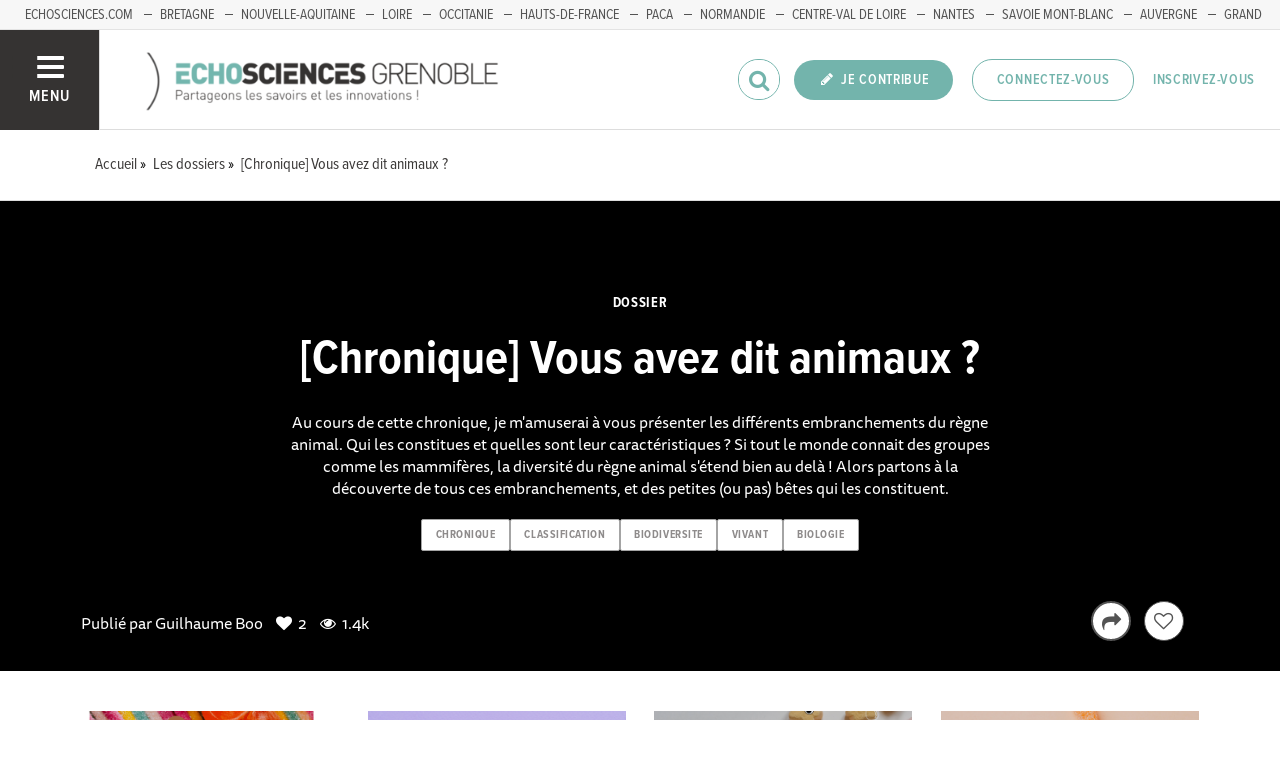

--- FILE ---
content_type: text/html; charset=utf-8
request_url: https://www.echosciences-grenoble.fr/dossiers/chronique-vous-avez-dit-animaux
body_size: 39466
content:
<!DOCTYPE html>
<html>
  <head>
    <title>[Chronique] Vous avez dit animaux ? | ECHOSCIENCES - Grenoble</title>

    
    <meta name="viewport" content="width=device-width, initial-scale=1">

    <script charset="utf-8">
      window.settings = {
        websocket_url: 'ws://www.echosciences-grenoble.fr:28080',
        main_color: "#73b4ac",
        facebook_app_id: "203242130081595",
        rails_env: 'production',
        lightGalleryLicenseKey: "E84516FB-24544ED8-A98E2E9F-D8483FAA"
      };
      window.urls = {
        ads_path: '/annonces',
        documents_path: '/ressources',
        api_marks_path: '/api/marks',
        count_api_notifications_path: '/api/notifications/count',
        places_path: '/lieux',
        admin_places_path: '/admin/places',
        projects_path: '/projets',
        api_permissions_path: '/api/permissions',
        body_images_path: '/body_images'
      };
      window.i18n = {
        date: {
          month_names: ["janvier", "février", "mars", "avril", "mai", "juin", "juillet", "août", "septembre", "octobre", "novembre", "décembre"],
          day_names: ["dimanche", "lundi", "mardi", "mercredi", "jeudi", "vendredi", "samedi"],
          abbr_day_names: ["dim", "lun", "mar", "mer", "jeu", "ven", "sam"]
        }
      };
    </script>

    <script type="text/javascript" src="https://maps.googleapis.com/maps/api/js?libraries=places&v=3.45&key=AIzaSyBDxi0B2-9-WzGiINHwehc_yzxUhM246Wo"></script>
    <link rel="stylesheet" media="all" href="/assets/application-5cf69704f9282c6c6805176bb2b10d09e2d8239bc2e0aa2f1c75bb4fe5688fc4.css" data-turbolinks-track="true" />
    <script src="/assets/application-8bec93b9065640aaee5fd72f1dde412d6e2a6cbb65282a9208ad5f4a7bada9aa.js" data-turbolinks-track="true"></script>

    <link href="/tenants/1/stylesheet.css" rel="stylesheet" type="text/css" />

    <link rel="shortcut icon" type="image/x-icon" href="/uploads/settings/images/favicon/1062183759/favicon.png" />

    <meta name="csrf-param" content="authenticity_token" />
<meta name="csrf-token" content="yf7KGhGgzWaokUUVB+Q+vhbep74SDDWuDRlmCOlzaG6Avnp8YUuQIzxDoUTj/vWzGxDhT4pN49tjfNbYwLd6Iw==" />

    

      <meta property="fb:app_id" content="203242130081595" />
<meta property="og:title" content="[Chronique] Vous avez dit animaux ?" />
<meta property="og:type" content="article" />
<meta property="og:description" content="Au cours de cette chronique, je m&#39;amuserai à vous présenter les différents embranchements du règne animal. Qui les constitues et quelles sont leur..." />
<meta property="description" content="Au cours de cette chronique, je m&#39;amuserai à vous présenter les différents embranchements du règne animal. Qui les constitues et quelles sont leur..." />

  <meta name="twitter:card" content="summary_large_image">
  <meta name="twitter:site" content="@EchoSciGre">
  <meta name="twitter:title" content="[Chronique] Vous avez dit animaux ?">
  <meta name="twitter:description" content="Au cours de cette chronique, je m&#39;amuserai à vous présenter les différents embranchements du règne animal. Qui les constitues et quelles sont leur...">
  <meta name="twitter:image" content="https://www.echosciences-grenoble.fr">



    

    <!-- loading typekit -->
    <link rel="stylesheet" href="https://use.typekit.net/pfm3vmo.css">

    <script type="text/javascript">
  var _paq = window._paq = window._paq || [];
  /* tracker methods like "setCustomDimension" should be called before "trackPageView" */
  _paq.push(['disableCookies']);
  _paq.push(['trackPageView']);
  _paq.push(['enableLinkTracking']);
  (function() {
    var u="//matomo.echosciences.com/";
    _paq.push(['setTrackerUrl', u+'matomo.php']);
    _paq.push(['setSiteId', '3']);
    var d=document, g=d.createElement('script'), s=d.getElementsByTagName('script')[0];
    g.async=true; g.src=u+'matomo.js'; s.parentNode.insertBefore(g,s);
  })();

  (function() {
    var previousPageUrl = null;
    addEventListener('page:load', function(event) {
      if (previousPageUrl) {
        _paq.push(['setReferrerUrl', previousPageUrl]);
        _paq.push(['setCustomUrl', window.location.href]);
        _paq.push(['setDocumentTitle', document.title]);
        if (event.data && event.data.timing) {
          _paq.push(['setGenerationTimeMs', event.data.timing.visitEnd - event.data.timing.visitStart]);
        }
        _paq.push(['trackPageView']);
      }
      previousPageUrl = window.location.href;
    });
  })();
</script>
  </head>
  <body data-controller="folders" data-action="show">
    <div class="wrap-content ">

          <ul id="echo_header_link" class="headerLink">
      <li class="headerLink__item"><a target="_blank" href="https://www.echosciences.com/">echosciences.com</a></li>
      <li class="headerLink__item"><a target="_blank" href="http://www.echosciences-bretagne.bzh/">Bretagne</a></li>
      <li class="headerLink__item"><a target="_blank" href="https://echosciences.nouvelle-aquitaine.science">Nouvelle-Aquitaine</a></li>
      <li class="headerLink__item"><a target="_blank" href="http://www.echosciences-loire.fr/">Loire</a></li>
      <li class="headerLink__item"><a target="_blank" href="http://www.echosciences-sud.fr/">Occitanie</a></li>
      <li class="headerLink__item"><a target="_blank" href="http://www.echosciences-hauts-de-france.fr/">Hauts-de-France</a></li>
      <li class="headerLink__item"><a target="_blank" href="https://www.echosciences-paca.fr/">PACA</a></li>
      <li class="headerLink__item"><a target="_blank" href="https://www.echosciences-normandie.fr">Normandie</a></li>
      <li class="headerLink__item"><a target="_blank" href="https://www.echosciences-centre-valdeloire.fr/">Centre-Val de Loire</a></li>
      <li class="headerLink__item"><a target="_blank" href="https://www.echosciences-nantesmetropole.fr/">Nantes</a></li>
      <li class="headerLink__item"><a target="_blank" href="https://www.echosciences-savoie-mont-blanc.fr/">Savoie Mont-Blanc</a></li>
      <li class="headerLink__item"><a target="_blank" href="https://www.echosciences-auvergne.fr">Auvergne</a></li>
      <li class="headerLink__item"><a target="_blank" href="https://www.echosciences-grandest.fr/">Grand Est</a></li>
      <li class="headerLink__item"><a target="_blank" href="https://www.echosciences-bfc.fr/">Bourgogne-franche-Comté</a></li>
  </ul>


      

        
  
<nav class="slide-menu" id="slide-menu">
  <div class="slide-menu__logo">
    <a href="/"><img alt="Echosciences" src="/uploads/settings/images/main_logo/406635499/md_main_logo.png" /></a>
  </div>
  <div class="slide-menu__menu menu">
    <ul class="menu__list">
      <li class="menu__item"><a class="menu__link" href="/articles">Articles</a></li>
      <li class="menu__item"><a class="menu__link" href="/evenements">Agenda</a></li>
      <li class="menu__item"><a class="menu__link" href="/annonces">Annonces</a></li>
      <li class="menu__item"><a class="menu__link" href="/dossiers">Dossiers</a></li>
      <li class="menu__item"><a class="menu__link" href="/projets">Projets</a></li>
      <li class="menu__item"><a class="menu__link" href="/ressources">Ressources</a></li>
      <li class="menu__item"><a class="menu__link" href="/communautes">Communautés</a></li>
      <li class="menu__item"><a class="menu__link" href="/lieux">Annuaire des acteurs</a></li>
      <li class="menu__item"><a class="menu__link" href="/carte-des-echosciences">Carte des Echosciences</a></li>
    </ul>
  </div>
  <span data-behaviour="hide_if_user_signed_in">
    <div class="slide-menu__notes">
      <h4>Inscrivez-vous</h4>
      <p>
        Rejoignez les passionnés de sciences et technologies de votre territoire. Cela ne vous prendra que quelques instants.
      </p>
      <div class="text-center">
        <a class="button button--primary button--rounded m-t-md" href="/users/sign_up">Inscription</a>
      </div>
    </div>
  </span>
</nav>

<header class="header " id="echo_main_navbar">
  <div class="header__menu">
    <button class="button button--neutral upper" id="slideMenuToggle">
      <div class="button__icon--burger">
        <span class="bar bar--top"></span>
        <span class="bar bar--mid"></span>
        <span class="bar bar--bot"></span>
      </div>
      <span class="button__label">Menu</span>
    </button>
  </div>

  <div class="header__logo">
    <a href="/"><img alt="Echosciences" class="img-responsive inline-block" src="/uploads/settings/images/main_logo/406635499/md_main_logo.png" /></a>
  </div>

  <div class="header__mobilenav hidden-tablet-up popover">
    <button class="mobilenav__profile button button--neutral popover__toggle">
      <i class="fa fa-ellipsis-h button__icon"></i>
    </button>
    <div class="popover__box wrapper">
      <ul class="menu__list">
        <li class="menu__item hidden-tablet-up">
          <a class="menu__link" href="/recherche">
            <i class="fa fa-search button__icon m-r-sm fa-lg"></i>
            <span class="button__label">Rechercher</span>
</a>        </li>
        <li class="menu__item hidden-smdesktop-up">
          <a class="menu__link" href="/nouvelle-contribution">
            <i class="fa fa-pencil button__icon m-r-sm fa-lg"></i>
            <span class="button__label">Contribuer</span>
</a>        </li>
        <div class="divider divider--center"></div>
        <li class="menu__item hidden-smdesktop-up">
          <a class="menu__link" href="/users/sign_up">
            <i class="fa fa-list button__icon m-r-sm fa-lg"></i>
            <span class="button__label">S'inscrire</span>
</a>        </li>
        <li class="menu__item">
          <a class="menu__link" href="/users/sign_in">
            <i class="fa fa-user button__icon m-r-sm fa-lg"></i>
            <span class="button__label">Se connecter</span>
</a>        </li>
      </ul>
    </div>
  </div>

  <div class="header__rightnav menu menu--horizontal">
    <ul class="menu__list">
      <form data-turbolinks-form="" class="hidden-phone-down form menu__item m-r-sm" action="/recherche" accept-charset="UTF-8" method="get"><input name="utf8" type="hidden" value="&#x2713;" />
        <input type="text" name="q" id="q" placeholder="Recherche" class="pure__input--rounded" />
        <button type="submit" class="search-icon"><i class="fa fa-search "></i></button>
</form>
      <span data-behaviour="show_if_user_signed_in" class="hidden">
        <li class="menu__item">
          <a class="hidden-tablet-down button button--rounded upper font-sbold button--primary" title="Je contribue" href="/nouvelle-contribution">
            <i class="fa fa-pencil button__icon m-r-none"></i>
            <span class="button__label ">Je contribue</span>
</a>        </li>
        <li class="menu__item popover">
          <button class="button button--neutral button--avatar popover__toggle hidden-phone-down">
            <span id="notifications_count" data-turbolinks-temporary class="notifications-counter hidden"></span>
            <img class="avatar avatar--md avatar--shadow avatar--border-primary" alt="Avatar" id="navbar_avatar_img" src="" />
          </button>

          <button class="mobilenav-profile-placeholder button button--neutral popover__toggle hidden-tablet-up"><i class="fa button__icon"></i></button>

          <div class="popover__box wrapper">
            <ul class="menu__list">
              <li class="menu__item hidden-tablet-up">
                <a class="menu__link" href="/recherche">
                  <i class="fa fa-search button__icon m-r-sm fa-lg"></i>
                  <span class="button__label">Rechercher</span>
</a>              </li>
              <li class="menu__item hidden-smdesktop-up">
                <a class="menu__link" href="/nouvelle-contribution">
                  <i class="fa fa-pencil button__icon m-r-sm fa-lg"></i>
                  <span class="button__label">Je contribue</span>
</a>              </li>
              <li class="menu__item">
                <a class="menu__link" href="/mon-espace">
                  <i class="fa fa-list button__icon m-r-sm fa-lg"></i>
                  <span class="button__label">Mon Echosciences</span>
</a>              </li>
              <li class="menu__item">
                <a class="menu__link" href="/mes-publications">
                  <i class="fa fa-book button__icon m-r-sm fa-lg"></i>
                  <span class="button__label">Mes publications</span>
</a>              </li>
              <li class="menu__item">
                <a class="menu__link" href="/mon-reseau">
                  <i class="fa fa-share-alt button__icon m-r-sm fa-lg"></i>
                  <span class="button__label">Mon réseau</span>
</a>              </li>
              <li class="menu__item">
                <a class="menu__link" href="/mes-favoris">
                  <i class="fa fa-thumbs-o-up button__icon m-r-sm fa-lg"></i>
                  <span class="button__label">Mes favoris</span>
</a>              </li>
              <li class="menu__item">
                <a class="menu__link" href="/mon-profil">
                  <i class="fa fa-user button__icon m-r-sm fa-lg"></i>
                  <span class="button__label">Mon profil</span>
</a>              </li>
              <li class="menu__item">
                <a class="menu__link" href="/notifications">
                  <i class="fa fa-bell button__icon m-r-sm fa-lg"></i>
                  <span class="button__label">Mes notifications</span>
</a>              </li>
              <div class="divider divider--center"></div>
              <li class="menu__item">
                <a class="menu__link" href="/mon-compte">
                  <i class="fa fa-pencil button__icon m-r-sm fa-lg"></i>
                  <span class="button__label">Mon compte</span>
</a>              </li>
              <li class="menu__item">
                <a class="menu__link hidden" data-behaviour="show-if-permitted" data-show-if-permitted="{&quot;type&quot;:&quot;Tenant&quot;,&quot;_action&quot;:&quot;admin&quot;,&quot;id&quot;:1}" href="/admin/parametres">
                  <i class="fa fa-dashboard button__icon m-r-sm fa-lg"></i>
                  <span class="button__label">Administration</span>
</a>              </li>
              <li class="menu__item">
                <a class="menu__link hidden" data-behaviour="show-if-permitted" data-show-if-permitted="{&quot;type&quot;:&quot;Tenant&quot;,&quot;_action&quot;:&quot;index&quot;}" href="/super_admin/tenants">
                  <i class="fa fa-cloud button__icon m-r-sm fa-lg"></i>
                  <span class="button__label">Super-admin</span>
</a>              </li>
              <li class="menu__item">
                <a class="menu__link hidden" data-behaviour="show-if-permitted" data-show-if-permitted="{&quot;type&quot;:&quot;Tenant&quot;,&quot;_action&quot;:&quot;stats&quot;}" href="/stats/publications">
                  <i class="fa fa-bar-chart button__icon m-r-sm fa-lg"></i>
                  <span class="button__label">Statistiques</span>
</a>              </li>
              <li class="menu__item">
                <a class="menu__link hidden" data-behaviour="show-if-permitted" data-show-if-permitted="{&quot;type&quot;:&quot;Tenant&quot;,&quot;_action&quot;:&quot;open_data_coordinator&quot;,&quot;id&quot;:1}" href="/open_data/imports">
                  <i class="fa fa-cubes button__icon m-r-sm fa-lg"></i>
                  <span class="button__label">Open Data</span>
</a>              </li>
              <li class="menu__item">
                <a class="menu__link hidden" data-behaviour="show-if-permitted" data-show-if-permitted="{&quot;type&quot;:&quot;Role&quot;,&quot;_action&quot;:&quot;multi_publisher&quot;}" href="/multi_publisher/publications">
                  <i class="fa fa-edit button__icon m-r-sm fa-lg"></i>
                  <span class="button__label">Multi-publications</span>
</a>              </li>
              <li class="menu__item">
                <a class="menu__link hidden" data-behaviour="show-if-permitted" data-show-if-permitted="{&quot;type&quot;:&quot;Role&quot;,&quot;_action&quot;:&quot;global_tenant_editor&quot;}" href="/global_tenant_editor/publications">
                  <i class="fa fa-flag button__icon m-r-sm fa-lg"></i>
                  <span class="button__label">Echosciences France</span>
</a>              </li>
              <li class="menu__item">
                <a class="menu__link" rel="nofollow" data-method="delete" href="/users/sign_out">
                  <i class="fa fa-sign-out button__icon m-r-sm fa-lg"></i>
                  <span class="button__label">Se déconnecter</span>
</a>              </li>
            </ul>
          </div>
        </li>
      </span>

      <span data-behaviour="hide_if_user_signed_in" class="hidden-phone-down">
        <li class="menu__item hidden-tablet-down">
          <a class="button button--rounded upper font-sbold button--primary" title="Je contribue" href="/nouvelle-contribution">
            <i class="fa fa-pencil button__icon m-r-none"></i>
            <span class="button__label ">Je contribue</span>
</a>        </li>
        <li class="menu__item popover hidden-desktop-up">
          <button class="button button--circle button--primary popover__toggle">
            <i class="fa fa-ellipsis-h hidden-smdesktop-up"></i>
            <i class="fa fa-user hidden-tablet-down"></i>
          </button>
          <div class="popover__box wrapper">
            <ul class="menu__list">
              <li class="menu__item hidden-smdesktop-up">
                <a class="menu__link" href="/nouvelle-contribution">
                  <i class="fa fa-pencil button__icon m-r-sm fa-lg"></i>
                  <span class="button__label">Contribuer</span>
</a>              </li>
              <div class="divider divider--center hidden-smdesktop-up"></div>
              <li class="menu__item">
                <a class="menu__link" href="/users/sign_up">
                  <i class="fa fa-list button__icon m-r-sm fa-lg"></i>
                  <span class="button__label">S'inscrire</span>
</a>              </li>
              <li class="menu__item">
                <a class="menu__link" href="/users/sign_in">
                  <i class="fa fa-user button__icon m-r-sm fa-lg"></i>
                  <span class="button__label">Se connecter</span>
</a>              </li>
            </ul>
          </div>
        </li>
        <li class="menu__item hidden-smdesktop-down"><a class="button primary-color button--outline button--outline-primary button--rounded upper" href="/users/sign_in">Connectez-vous</a></li>
        <li class="menu__item hidden-smdesktop-down"><a class="button button--neutral primary-color" href="/users/sign_up">Inscrivez-vous</a></li>
      </span>
    </ul>
  </div>
</header>



      <div class="main-content">

        



  <div class="subbar">
  <div class="container-fluid">
    
    <ul class="breadcrumbs" vocab="http://schema.org/" typeof="BreadcrumbList">
    <li property="itemListElement" typeof="ListItem">
      <a property="item" typeof="WebPage" href="/">
        <span property="name">Accueil</span>
</a>      <meta property="position" content="1">
    </li>
    <li property="itemListElement" typeof="ListItem">
      <a property="item" typeof="WebPage" href="/dossiers">
        <span property="name">Les dossiers</span>
</a>      <meta property="position" content="2">
    </li>
    <li property="itemListElement" typeof="ListItem">
      <a property="item" typeof="WebPage" href="/dossiers/chronique-vous-avez-dit-animaux">
        <span property="name">[Chronique] Vous avez dit animaux ?</span>
</a>      <meta property="position" content="3">
    </li>
</ul>


  </div>
</div>



<div id="folder:879061389">

  <div class="folder__header folder__header--expanded">
    <div class="blog__banner-container">
      
    </div>


    <div class="hero hero--folder">
      <div class="container-fluid">
        <h4 class="hero__subtitle h6 upper">Dossier</h4>
        <h2 class="hero__name h1 ">[Chronique] Vous avez dit animaux ? </h2>


        <p class="hero__description text-center">
                 Au cours de cette chronique, je m&#39;amuserai à vous présenter les différents embranchements du règne animal. Qui les constitues et quelles sont leur caractéristiques ? Si tout le monde connait des groupes comme les mammifères, la diversité du règne animal s&#39;étend bien au delà ! Alors partons à la découverte de tous ces embranchements, et des petites (ou pas) bêtes qui les constituent.
        </p>

        <div class="tags">
          
<ul class="tag__list">
    <li class="tag__item"><a class="button button--tag" title="chronique" href="https://www.echosciences-grenoble.fr/tags/chronique">chronique</a></li>
    <li class="tag__item"><a class="button button--tag" title="classification" href="https://www.echosciences-grenoble.fr/tags/classification">classification</a></li>
    <li class="tag__item"><a class="button button--tag" title="biodiversite" href="https://www.echosciences-grenoble.fr/tags/biodiversite">biodiversite</a></li>
    <li class="tag__item"><a class="button button--tag" title="vivant" href="https://www.echosciences-grenoble.fr/tags/vivant">vivant</a></li>
    <li class="tag__item"><a class="button button--tag" title="biologie" href="https://www.echosciences-grenoble.fr/tags/biologie">biologie</a></li>
</ul>

        </div>

        <div class="action-links">
          <span class="m-r-md"><a class="button button--neutral hidden" data-behaviour="show-if-permitted" data-show-if-permitted="{&quot;type&quot;:&quot;Folder&quot;,&quot;id&quot;:879061389,&quot;_action&quot;:&quot;edit&quot;}" href="/dossiers/chronique-vous-avez-dit-animaux/edition"><i class="fa fa-edit m-r-xs"></i> Éditer</a>

<a class="button button--neutral hidden m-l-md" data-behaviour="show-if-permitted" data-show-if-permitted="{&quot;type&quot;:&quot;Folder&quot;,&quot;id&quot;:879061389,&quot;_action&quot;:&quot;destroy&quot;}" data-confirm="Êtes-vous sûr de vouloir supprimer cette publication ?" rel="nofollow" data-method="delete" href="/dossiers/chronique-vous-avez-dit-animaux?redirect_to=%2F"><i class="fa fa-trash-o m-r-xs"></i> Supprimer</a></span>
          
<a style="display: none;" class="button button--neutral tooltip--top tooltip--center" title="Repérer" data-behaviour="show_if_current_user" data-remote="true" href="/marks?id=879061389&amp;type=Folder">
  <span class="button button--outline button--circle m-l-sm">
    <i class="button__icon fa fa-binoculars fa-lg"></i>
  </span>
    <span class="button__label m-l-sm primary-color">Repérer</span>
</a>
        </div>

        <div class="hero__bottom-bar">
          <div class="container-fluid">
            <div class="hero__right">
              <div class="popover popover--top m-b m-l share-buttons">
                <button class="button popover__toggle button--outline button--circle b-2x tooltip-custom tooltip--top tooltip--center" data-tooltip="Je partage !">
                  <i class="button__icon fa fa-share fa-lg"></i>
                </button>
                <div class="popover__box wrapper text-left">
                  <div class="m-b-sm"><a data-behaviour="twitter-tweet-link" href="https://twitter.com/intent/tweet?url=https://www.echosciences-grenoble.fr/dossiers/chronique-vous-avez-dit-animaux&text=[Chronique] Vous avez dit animaux ?" class="third-color"><i class="fa fa-twitter m-r-sm"></i>Partager sur twitter</a>
</div>
                  <div><a data-behaviour="facebook-share-link" href="https://www.facebook.com/share.php?u=https://www.echosciences-grenoble.fr/dossiers/chronique-vous-avez-dit-animaux" class="third-color"><i class="fa fa-facebook m-l-xs m-r-sm"></i>Partager sur facebook</a>



</div>
                </div>
              </div>

              <span data-locator="folder_like_buttons" class="like-buttons m-r-md m-l-sm">
                

<form class="new_like" id="new_like" action="/likes?change=folder%3A879061389&amp;redirect_to=%2Fdossiers%2Fchronique-vous-avez-dit-animaux" accept-charset="UTF-8" data-remote="true" method="post"><input name="utf8" type="hidden" value="&#x2713;" /><input type="hidden" name="authenticity_token" value="E7/GDZqfEarLWrQkqgXSetZX6NfpORWL0cGV/0iB661a/3Zr6nRM71+IUHVOHxl325muJnF4w/6/pCUvYUX54A==" />
  <input value="879061389" type="hidden" name="like[likeable_id]" id="like_likeable_id" />
  <input value="Folder" type="hidden" name="like[likeable_type]" id="like_likeable_type" />
  <button name="button" type="submit" class="button button--outline button--circle hidden tooltip--top tooltip--center" title="Recommander" data-behaviour="like" data-tooltip="Je recommande !">
    <i class="button__icon fa fa-heart-o fa-lg"></i>
</button></form>
                

<form class="button_to" method="post" action="/likes/unlike?change=folder%3A879061389&amp;likeable_id=879061389&amp;likeable_type=Folder&amp;redirect_to=%2Fdossiers%2Fchronique-vous-avez-dit-animaux" data-remote="true"><input type="hidden" name="_method" value="delete" /><button class="button button--outline button--circle primary-color hidden tooltip--top tooltip--center" title="Ne plus recommander" data-behaviour="unlike" data-tooltip="Je ne recommande plus !" rel="nofollow" type="submit">
  <i class="button__icon fa fa-heart fa-lg"></i>
</button><input type="hidden" name="authenticity_token" value="41QwLrytBmR2XtVYecxMc4/KxLahmEaplLnSvfdksE2qFIBIzEZbIeKMMQmd1od+ggSCRznZkNz63GJt3qCiAA==" /></form>
              </span>
            </div>

            <div id="author:1018347686" class="hero__left m-t-sm">
              Publié par <a class="text-white" href="/membres/guilhaume-boo">Guilhaume Boo</a>

              <span class="m-l-sm">
    <i class="fa fa-heart "></i>&nbsp;



  2
</span>
              <span class="m-l-sm">  <i class="fa fa-eye "></i>&nbsp;
  1.4k
</span>
            </div>
          </div>
        </div>
      </div>
    </div>

  </div>


  <div class="folder__content container-fluid m-t-xl">
    <div class="row">
      <div class="clearfix">
      
  <div class="post post--card col-phone-12 col-tablet-4 col-smdesktop-3 m-b-lg">
      <div class="post__img">
        <a href="https://www.echosciences-grenoble.fr/articles/chronique-monotremes">
          <img src="/uploads/article/image/attachment/1005511683/lg_Accueil_monotr%C3%A8me.png" />
</a>      </div>

    <div class="post__body">
      <a href="https://www.echosciences-grenoble.fr/articles/chronique-monotremes">
        <h2 class="post__title h4">Il y a comme une coquille non ?</h2>
        <p class="post__text font-size-small m-t-sm">Imaginez, vous donnez des éléments de différents animaux à un enfant et lui laissez assembler le tout comme bon lui semble. Et bien il y a de très...</p>
</a>    </div>
  </div>
  <div class="post post--card col-phone-12 col-tablet-4 col-smdesktop-3 m-b-lg">
      <div class="post__img">
        <a href="https://www.echosciences-grenoble.fr/articles/pattes-de-ver-et-de-velours-chroniques-3">
          <img src="/uploads/article/image/attachment/1005506037/lg_Page_garde_ver_de_velours.png" />
</a>      </div>

    <div class="post__body">
      <a href="https://www.echosciences-grenoble.fr/articles/pattes-de-ver-et-de-velours-chroniques-3">
        <h2 class="post__title h4">À pattes de ver et de velours</h2>
        <p class="post__text font-size-small m-t-sm">Êtes-vous un ou une adepte de ver, de limace ou de mille-patte ? Non ? Bizarre, pourtant des animaux pourraient bien vous réconciliez avec eux !...</p>
</a>    </div>
  </div>
  <div class="post post--card col-phone-12 col-tablet-4 col-smdesktop-3 m-b-lg">
      <div class="post__img">
        <a href="https://www.echosciences-grenoble.fr/articles/chronique-saviez-vous-que-ca-existe-2-les-echinodermes-ont-la-peau-dure">
          <img src="/uploads/article/image/attachment/1005505553/lg_image_chronique_%C3%A9chinodermes.png" />
</a>      </div>

    <div class="post__body">
      <a href="https://www.echosciences-grenoble.fr/articles/chronique-saviez-vous-que-ca-existe-2-les-echinodermes-ont-la-peau-dure">
        <h2 class="post__title h4">Les Échinodermes ont la peau dure </h2>
        <p class="post__text font-size-small m-t-sm"> ﻿﻿         Quel est le point commun entre une étoile de mer et un concombre de mer ? A part qu’ils sont tous les deux dans la mer, on l’avait...</p>
</a>    </div>
  </div>
  <div class="post post--card col-phone-12 col-tablet-4 col-smdesktop-3 m-b-lg">
      <div class="post__img">
        <a href="https://www.echosciences-grenoble.fr/articles/des-vers-mis-a-plat">
          <img src="/uploads/article/image/attachment/1005504694/lg_Photo_Chronique_Plathelminthe.png" />
</a>      </div>

    <div class="post__body">
      <a href="https://www.echosciences-grenoble.fr/articles/des-vers-mis-a-plat">
        <h2 class="post__title h4">Les Plathelminthes : des vers mis à plat </h2>
        <p class="post__text font-size-small m-t-sm">       Si le terme “ver”ne vous évoque que le ver de terre dans nos jardins ou le fameux qui s&#39;échappe d’une pomme, vous êtes bien loin du compte...</p>
</a>    </div>
  </div>

</div>

      <div class="text-center m-b-xl">
        <a class="button button--outline button--outline-primary button--rounded upper" href="/dossiers/chronique-vous-avez-dit-animaux/articles">La selection d&#39;articles du dossier</a>
      </div>
    </div>

    <div class="row">



    </div>
  </div>

  <!-- <h3>Les personnes ressources</h3> -->
</div>

  <div class="divider divider--full divider--gray divider--light m-t-xl"></div>

  <section class="container-fluid m-t-xl m-b-xl">
    <div class="row">
      <div class="col-tablet-8 col-tablet-offset-2">
          <div id="disqus_thread" data-subject-type="Folder" data-subject-id="879061389" data-disqus-title="[Chronique] Vous avez dit animaux ?" data-disqus-url="https://www.echosciences-grenoble.fr/dossiers/chronique-vous-avez-dit-animaux"></div>

  <script type="text/javascript" data-turbolinks-eval="always">
    if (window.axeptioSDK) {
        init_disqus();          
      }
    else {
      window.addEventListener('axeptio:cookies:complete', function(){
        init_disqus();
      }, { once: true });
    }    

    function init_disqus(){
      if (window.axeptioSDK.userPreferencesManager.choices.disqus) {
        if (!window.DISQUS){
          var disqus_shortname = 'echosciences';
          var disqus_identifier = $("#disqus_thread").data('subject-type').toLowerCase() + '-' + $("#disqus_thread").data('subject-id');
          var disqus_title = $("#disqus_thread").data('disqus-title');
          var disqus_url = $("#disqus_thread").data('disqus-url');
          (function() {
              var dsq = document.createElement('script'); dsq.type = 'text/javascript'; dsq.async = true;
              dsq.src = '//' + disqus_shortname + '.disqus.com/embed.js';
              (document.getElementsByTagName('head')[0] || document.getElementsByTagName('body')[0]).appendChild(dsq);
          })();
        } else {
          DISQUS.reset({
              reload: true,
              config: function () {
                this.page.identifier = $("#disqus_thread").data('subject-type').toLowerCase() + '-' + $("#disqus_thread").data('subject-id');
                this.page.url = $("#disqus_thread").data('disqus-url');
                this.page.title = $("#disqus_thread").data('disqus-title');
              }
          });
        }
      } else {
        $("#disqus_thread").html('<a href="javascript:axeptioSDK.openCookies()">Acceptez le cookie <b>Disqus</b></a> afin de profiter du module de commentaires.');
      }
    }

    function disqus_config(){
      this.callbacks.onNewComment = [function(comment){
        var type = $("#disqus_thread").data('subject-type');
        var id = $("#disqus_thread").data('subject-id');

        authorIdMatch = $('[id^=author]').attr("id").match(/author\:(\d+)/);

        if(!authorIdMatch || (authorIdMatch && (authorIdMatch[1] != window.currentUserId()))){
          $.ajax({
            type: 'POST',
            url: '/callbacks/new_disqus_comment',
            data: { subject: { type: type, id: id } },
            dataType: 'json',
            success: function(data){
              console.log(data);
              },
            error: function(data){
              console.log(data);
            }
          })
        }
      }]
    }
  </script>
  <noscript>Please enable JavaScript to view the <a href="https://disqus.com/?ref_noscript">comments powered by Disqus.</a></noscript>

      </div>
    </div>
  </section>



          <script>
//<![CDATA[

            window.currentUser = {
              id: ""
            };
            window.currentTenant = {
              id: 1
            };

//]]>
</script>      </div>


      

          <footer class="footer">

    <div class="footer__socials">
      <div class="container-fluid">
        <div class="row">
          <div class="col-tablet-6">
          </div>
          <div class="col-tablet-6 footer__socials-icons">
            <span class="follow-us-label hidden-tablet-down font-sbold text-black-light">Suivez-nous</span>
              <a class="button button--neutral" href="https://www.facebook.com/pages/Echosciences-Grenoble/380666741947188" target="_blank">
                <span class="button button--primary button--circle">
                  <i class="button__icon fa fa-facebook"></i>
                </span>
                <!-- <span class="button__label m-l-xs">Facebook</span> -->
              </a>

              <a class="button button--neutral m-l-md" href="https://twitter.com/EchoSciGre" target="_blank">
                <span class="button button--primary button--circle">
                  <i class="button__icon fa fa-twitter"></i>
                </span>
                <!-- <span class="button__label m-l-xs">Twitter</span> -->
              </a>



              <a class="button button--neutral m-l-md" href="https://instagram.com/echoscigre/" target="_blank">
                <span class="button button--primary button--circle">
                  <i class="button__icon fa fa-instagram"></i>
                </span>
                <!-- <span class="button__label m-l-xs">Instagram</span> -->
              </a>
          </div>
        </div>

      </div>
    </div>

    <div class="footer__logos text-center">
      <div class="container-fluid">
        <div class="row">
          <div class="col-tablet-12">
            <h4 class="text-black-light">ECHOSCIENCES Grenoble est financé par</h4>

              <a class="no-hover" href="http://www.gouvernement.fr/investissements-d-avenir-cgi">
                <img src="/uploads/logo/attachment/132131454/investissements_avenir3.png" />
</a>              <a class="no-hover" href="https://www.grenoblealpesmetropole.fr/">
                <img src="/uploads/logo/attachment/132371723/Logo-Metro-web-Fond-jaune-PNG.png" />
</a>              <a class="no-hover" href="http://inmediats.fr">
                <img src="/uploads/logo/attachment/132131459/inmediats3.png" />
</a>              <a class="no-hover" href="https://www.grenoble.fr/">
                <img src="/uploads/logo/attachment/132371724/Logo-VDG-2018-PNG.png" />
</a>          </div>
        </div>
      </div>
    </div>

    <div class="footer__legals">
      <div class="container-fluid">
        <div class="row">
          <div class="col-tablet-6">
            <p class="">
              Explorer, s’exprimer, rentrer en contact : Echosciences Grenoble est le réseau social des amateurs de sciences et de technologies du territoire. 
Propulsé par <a href="http://lacasemate.fr" target="_blank">La Casemate<a/>
            </p>
          </div>
          <div class="col-tablet-6">
            <p class="fl-right">
              <a href="/mentions-legales">Mentions légales</a>
              &nbsp;&nbsp;|&nbsp;&nbsp;&nbsp;<a href="/politique-de-confidentialite">Politique de confidentialité</a>
              &nbsp;&nbsp;|&nbsp;&nbsp;&nbsp;<a target="_blank" href="/uploads/settings/pdf/198328769/CGU_Echosciences_.pdf">CGU</a>
              &nbsp;&nbsp;|&nbsp;&nbsp;&nbsp;<a target="_blank" href="/Ligne_editoriale_Echosciences_2025.pdf">Ligne éditoriale</a>
            </p>
          </div>
        </div>
      </div>
    </div>
  </footer>

    </div>


    <div id="modal-login-required" class="modal fade" tabindex="-1" role="dialog" aria-labelledby="modalloginrequired" aria-hidden="true">
      <div class="modal-dialog modal-md m-t-xl" role="document">
        <div class="modal-content">
          <div class="modal-header">
            <button type="button" class="close" data-dismiss="modal" aria-label="Close"><span aria-hidden="true">&times;</span></button>
            <h4 class="modal-title text-center" id="modalloginrequired">Vous devez être connecté</h4>
          </div>
          <div class="modal-body text-center p-b-lg">
            <p class="m-b-lg">Identifiez-vous pour profiter de toutes les fonctionnalités d'Echosciences</p>
            <a class="button primary-color button--outline button--outline-primary button--rounded" href="/users/sign_in">Connectez-vous</a>
            <p><strong>OU</strong></p>
            <a class="button button--info button--rounded m-b-lg" href="/users/sign_up">Inscrivez-vous</a>
          </div>
        </div>
      </div>
    </div>

    <div id="modal-container"></div>

      <script type="text/javascript" data-turbolinks-eval="always">
    var windowVars = [
      'axeptioSDK',
      '__axeptioSDK',
      '_axcb',
      'axeptioSettings',
      'axeptioBuildTimestamp',
      'axeptioHandleVendors',
      'openAxeptioCookies',
      'showAxeptioButton',
      'hideAxeptioButton',
      'sdkSingletonInstance'
    ];

    windowVars.forEach(function(varName) {
    delete window[varName];
    });

    window.axeptioSettings = {
      clientId: "admin@sleede.com",
      cookiesVersion: "echosciences-grenoble"
    };

    (function(d, s) {
      var t = d.getElementsByTagName(s)[0], e = d.createElement(s);
      e.async = true; e.src = "//static.axept.io/sdk.js";
      t.parentNode.insertBefore(e, t);
    })(document, "script");

    void 0 === window._axcb && (window._axcb = []);

    window._axcb.push(function(axeptio) {
      axeptio.on("cookies:complete", function(choices) {
        window.dispatchEvent(new Event('axeptio:cookies:complete'));
      });
    });

    // window._axcb.push(function(axeptio) {
    //   axeptio.on("consent:saved", function(choices) {
    //     console.log('consent:saved');
    //   });
    // });

    window._axcb.push(function(axeptio) {
      axeptio.on("close", function(choices) {
        window.location.reload();
      });
    });
  </script>

      <script async src="https://www.googletagmanager.com/gtag/js?id=G-ZZSJFY6ZH4" data-turbolinks-eval="always"></script>
  <script>
    window.dataLayer = window.dataLayer || [];
    function gtag(){dataLayer.push(arguments);}
    gtag('js', new Date());

    if (window.axeptioSDK) {
      init_ga();          
    }
    else {
      window.addEventListener('axeptio:cookies:complete', function(){
        init_ga();
      }, { once: true });
    }    

    function init_ga() {
      if (window.axeptioSDK.userPreferencesManager.choices.google_analytics) {
        gtag('config', 'G-ZZSJFY6ZH4');
      } 
    }
  </script>


    <script src="https://www.recaptcha.net/recaptcha/api.js?onload=onRecaptchaLoadCallback&render=explicit" async="" defer=""></script>
  </body>
</html>
